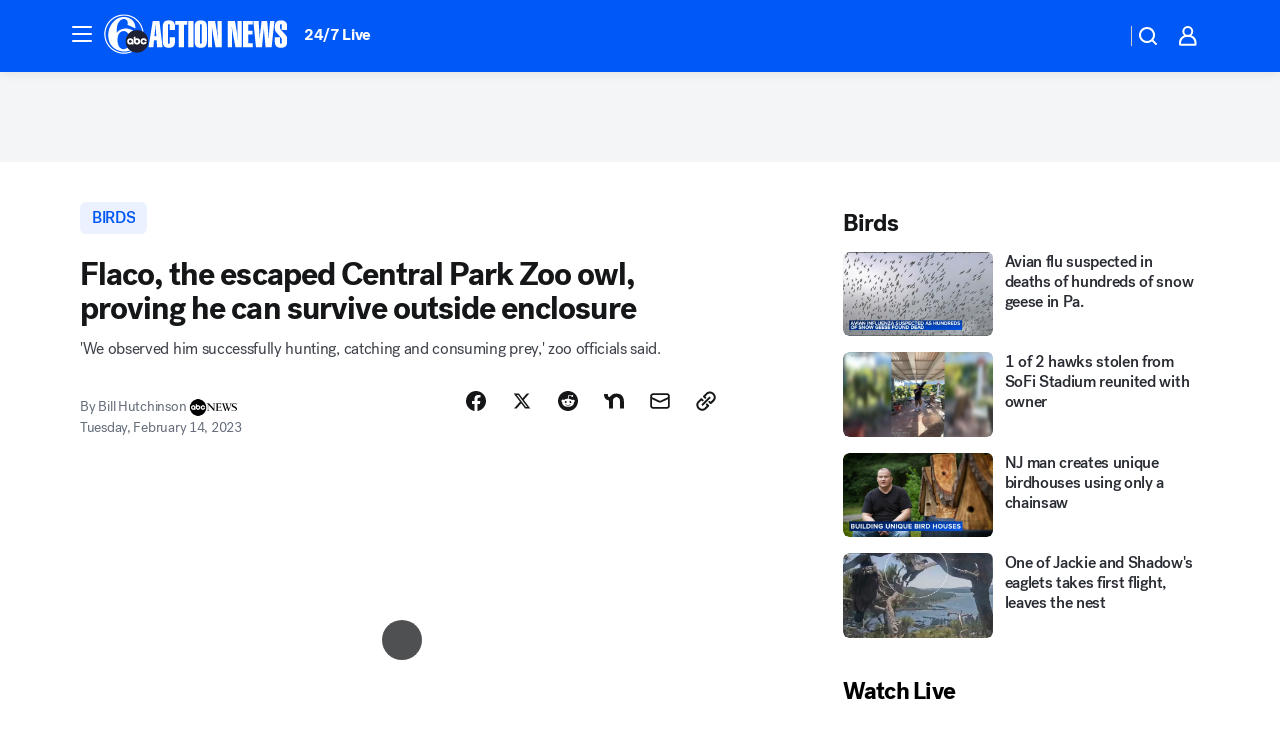

--- FILE ---
content_type: application/javascript
request_url: https://prod.gatekeeper.us-abc.symphony.edgedatg.go.com/vp2/ws/utils/2021/geo/video/geolocation/207/001/gt/-1.jsonp
body_size: 1072
content:
{"ver":"2021","device":"001","brand":"207","xmlns":"https://abc.go.com/vp2/ws/xmlns","user":{"allowed":true,"ip":"18.116.27.2","proxy":"hosting","bandwidth":"broadband","zipcode":"43230","city":"columbus","state":"oh","country":"usa","isp":"amazon technologies inc.","distributionChannel":"2","org":"amazon technologies inc.","useragent":"Mozilla/5.0 (Macintosh; Intel Mac OS X 10_15_7) AppleWebKit/537.36 (KHTML, like Gecko) Chrome/131.0.0.0 Safari/537.36; ClaudeBot/1.0; +claudebot@anthropic.com)","time":"Thu, 22 Jan 2026 13:33:16 -0500","xff":{"ip":"18.116.27.2, 18.68.21.118, 172.18.15.60"},"id":"516B3EF8-F08B-418A-8D4B-DCDEC322C416"},"affiliates":{"affiliate":[{"name":"WSYX","logo":"https://cdn1.edgedatg.com/aws/v2/abc/Live/video/13877091/1ba6f58005365daed202fccf8ab4df07/284x160-Q75_1ba6f58005365daed202fccf8ab4df07.png","dma":"COLUMBUS, OH","rank":"34","id":"WSYX","event":{"url":{"callback":"event_flat_file","value":"https://liveeventsfeed.abc.go.com/wsyx.json"},"refresh":{"unit":"second","value":"300"}}}],"count":1},"server":{"time":"Thu, 22 Jan 2026 18:33:16 +0000"}}